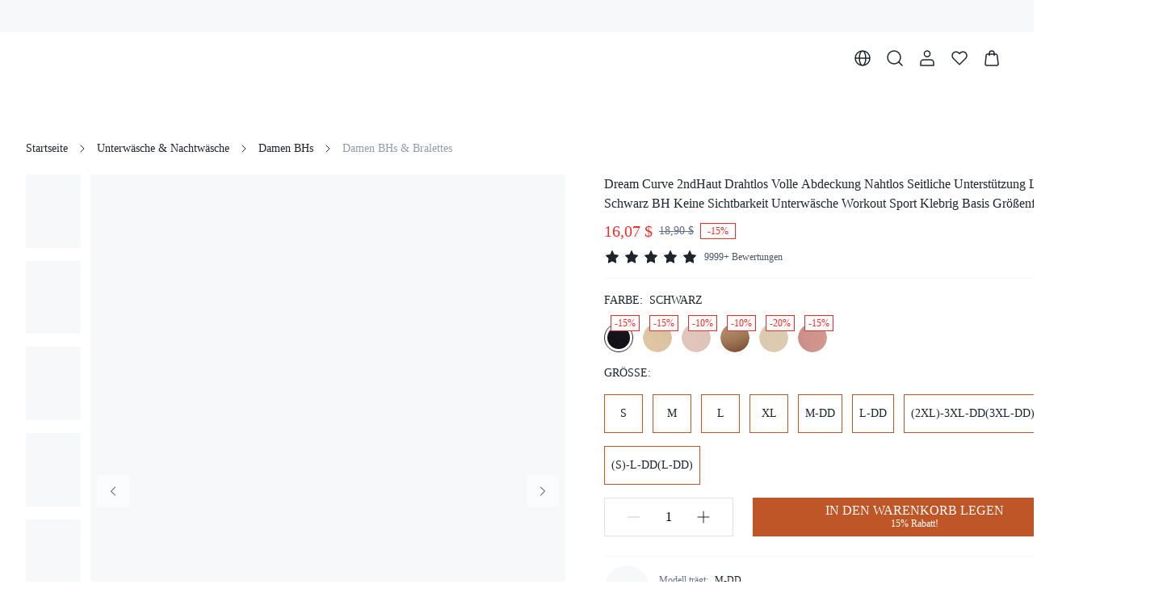

--- FILE ---
content_type: application/javascript
request_url: https://shein.ltwebstatic.com/funmart/bsc-pc/_next/static/chunks/9325-e83808cbe3ebcdcd.js
body_size: 6693
content:
"use strict";(self.webpackChunk_N_E=self.webpackChunk_N_E||[]).push([[9325],{5903:function(e,t,r){r.d(t,{Z:function(){return l}});var n=r(86010),i=r(85893),o=function(e){var t=e.className;return(0,i.jsx)("svg",{viewBox:"0 0 240 240",width:"200",height:"200",className:t,children:(0,i.jsx)("g",{stroke:"none",strokeWidth:"1",fill:"none",fillRule:"evenodd",children:(0,i.jsxs)("g",{id:"\u7f16\u7ec4313162604-3\u5907\u4efd286371625",children:[(0,i.jsxs)("g",{id:"\u7f16\u7ec4",transform:"translate(43.000000, 59.000000)",children:[(0,i.jsx)("rect",{id:"\u77e9\u5f62981275296253233398585925481469033686267047902721093403",fill:"#BBBBBB",x:"10.7851552",y:"74.0947368",width:"134",height:"4"}),(0,i.jsx)("path",{d:"M81.1509477,30.7484821 C82.3050192,30.977613 83.4206829,31.3695494 84.4644938,31.9125419 L146.922585,64.4033635 C153.901936,68.0340354 157.023341,76.3152019 154.224646,83.6286177 L154.097326,83.9506226 L77.6352946,46.0142653 L1.17298411,83.9506226 L1.0456648,83.6286177 C-1.75303061,76.3152019 1.368374,68.0340354 8.34772488,64.4033635 L8.34772488,64.4033635 L70.8058166,31.9125419 C71.8496274,31.3695494 72.9652912,30.977613 74.1193626,30.7484821 C75.3063279,30.5128203 76.487349,30.4547615 77.6349228,30.5559145 C78.7823992,30.4547339 79.9636999,30.5127642 81.1509477,30.7484821 Z",id:"\u5f62\u72b6\u7ed3\u5408127619166587350395",fill:"#EEEEEE"}),(0,i.jsx)("path",{d:"M77.6349228,30.5559145 C78.7823992,30.4547339 79.9636999,30.5127642 81.1509477,30.7484821 C82.3050192,30.977613 83.4206829,31.3695494 84.4644938,31.9125419 L146.922585,64.4033635 C153.901936,68.0340354 157.023341,76.3152019 154.224646,83.6286177 L154.097326,83.9506226 L77.6352946,46.0142653 L1.17298411,83.9506226 L1.0456648,83.6286177 C-1.71187332,76.4227522 1.27784828,68.2773899 8.0423219,64.5665395 L8.34772488,64.4033635 L70.8058166,31.9125419 C71.8496274,31.3695494 72.9652912,30.977613 74.1193626,30.7484821 C75.3063279,30.5128203 76.487349,30.4547615 77.6349228,30.5559145 Z M80.3719866,34.6719014 C79.707708,34.5400146 79.0412503,34.488385 78.3813498,34.5150649 L77.9862663,34.5404544 L77.6349857,34.5714291 L77.2837042,34.5404654 C76.4953413,34.470975 75.6953038,34.5136679 74.8983238,34.6719014 C74.227659,34.8050562 73.5761254,35.0193061 72.9580027,35.3096347 L72.6517916,35.4611157 L10.2327254,67.9313619 L9.96617061,68.0735049 C6.29687081,70.0864069 4.12616787,73.8618341 4.02206168,77.8190135 L4.018,78.074 L77.6352978,41.5490033 L151.244,78.07 L151.242468,77.8435416 C151.147862,73.8793838 148.988701,70.1150903 145.345803,68.096501 L145.07661,67.9519373 L82.6185187,35.4611157 C81.9108314,35.0929753 81.1544289,34.8272486 80.3719866,34.6719014 Z",id:"\u5f62\u72b6\u7ed3\u5408",fill:"#BBBBBB",fillRule:"nonzero"}),(0,i.jsx)("path",{d:"M77.6351552,-2 C84.7320142,-2 90.4851552,3.75314097 90.4851552,10.85 C90.4851552,17.946859 84.7320142,23.7 77.6351552,23.7 C76.5305857,23.7 75.6351552,22.8045695 75.6351552,21.7 C75.6351552,20.5954305 76.5305857,19.7 77.6351552,19.7 C82.5228752,19.7 86.4851552,15.73772 86.4851552,10.85 C86.4851552,5.96227996 82.5228752,2 77.6351552,2 C72.7474351,2 68.7851552,5.96227996 68.7851552,10.85 C68.7851552,11.9545695 67.8897247,12.85 66.7851552,12.85 C65.6805857,12.85 64.7851552,11.9545695 64.7851552,10.85 C64.7851552,3.75314097 70.5382961,-2 77.6351552,-2 Z",id:"\u8def\u5f84692487523",fill:"#BBBBBB",fillRule:"nonzero"}),(0,i.jsx)("polygon",{id:"\u77e9\u5f62",fill:"#BBBBBB",points:"75.6378059 21.7 80.2367467 21.7 80.2367467 31.5 75.6378059 31.5"})]}),(0,i.jsxs)("g",{id:"\u7f16\u7ec4-2465011665",transform:"translate(125.000000, 130.000000)",children:[(0,i.jsx)("rect",{id:"\u77e9\u5f62",fill:"#BBBBBB",x:"10",y:"0",width:"4",height:"17",rx:"2"}),(0,i.jsx)("polygon",{id:"\u77e9\u5f62",fill:"#EEEEEE",points:"5.2173913 15 18.7826087 15 24 24.0245987 24 50 5.89112092e-14 50 0 24.0245987"}),(0,i.jsx)("path",{d:"M18.7826087,13 L5.2173913,13 C4.50327783,13 3.84334362,13.380756 3.4859254,13.9989876 L-1.7314659,23.0235863 C-1.90737873,23.3278653 -2,23.6731288 -2,24.0245987 L-2,50 C-2,51.1045695 -1.1045695,52 0,52 L24,52 C25.1045695,52 26,51.1045695 26,50 L26,24.0245987 C26,23.6731288 25.9073787,23.3278653 25.7314659,23.0235863 L20.5140746,13.9989876 C20.1566564,13.380756 19.4967222,13 18.7826087,13 Z M17.629,17 L22,24.561 L22,48 L2,48 L2,24.56 L6.37,17 L17.629,17 Z",id:"\u77e9\u5f62",fill:"#BBBBBB",fillRule:"nonzero"}),(0,i.jsx)("rect",{id:"\u77e9\u5f62",fill:"#767676",x:"5",y:"29",width:"14",height:"4",rx:"2"}),(0,i.jsx)("rect",{id:"\u77e9\u5f62\u5907\u4efd453126600",fill:"#959595",x:"5",y:"37",width:"14",height:"4",rx:"2"})]}),(0,i.jsx)("path",{d:"M19.5,156 C22.5375661,156 25,158.462434 25,161.5 C25,164.537566 22.5375661,167 19.5,167 C16.4624339,167 14,164.537566 14,161.5 C14,158.462434 16.4624339,156 19.5,156 Z M19.5,159 C18.1192881,159 17,160.119288 17,161.5 C17,162.880712 18.1192881,164 19.5,164 C20.8807119,164 22,162.880712 22,161.5 C22,160.119288 20.8807119,159 19.5,159 Z",id:"Oval-2310635436",fill:"#E5E5E5",fillRule:"nonzero"}),(0,i.jsx)("path",{d:"M215.648636,126 C216.381698,126 216.975962,126.559644 216.975962,127.25 L216.975962,127.25 L216.975,129.638 L219.672674,129.638235 C220.359919,129.638235 220.925175,130.13011 220.993147,130.76043 L221,130.888235 C221,131.578591 220.405736,132.138235 219.672674,132.138235 L219.672674,132.138235 L216.975,132.138 L216.975962,134.75 C216.975962,135.397209 216.45366,135.929534 215.784348,135.993546 L215.648636,136 C214.915574,136 214.32131,135.440356 214.32131,134.75 L214.32131,134.75 L214.321,132.138 L211.327326,132.138235 C210.640081,132.138235 210.074825,131.646361 210.006853,131.01604 L210,130.888235 C210,130.197879 210.594264,129.638235 211.327326,129.638235 L211.327326,129.638235 L214.321,129.638 L214.32131,127.25 C214.32131,126.602791 214.843613,126.070466 215.512925,126.006454 Z",id:"Combined-Shape29348620827759847599892589",fill:"#999999",fillRule:"nonzero",transform:"translate(215.500000, 131.000000) rotate(28.000000) translate(-215.500000, -131.000000) "}),(0,i.jsx)("path",{d:"M50.6486362,39 C51.3816982,39 51.9759624,39.5596441 51.9759624,40.25 L51.9759624,40.25 L51.975,42.638 L54.6726739,42.6382352 C55.3599195,42.6382352 55.9251748,43.1301099 55.9931472,43.76043 L56,43.8882352 C56,44.5785912 55.4057358,45.1382352 54.6726739,45.1382352 L54.6726739,45.1382352 L51.975,45.138 L51.9759624,47.75 C51.9759624,48.3972087 51.4536599,48.9295339 50.7843476,48.9935464 L50.6486362,49 C49.9155742,49 49.3213101,48.4403559 49.3213101,47.75 L49.3213101,47.75 L49.321,45.138 L46.3273261,45.1382352 C45.6400805,45.1382352 45.0748252,44.6463606 45.0068528,44.0160405 L45,43.8882352 C45,43.1978793 45.5942642,42.6382352 46.3273261,42.6382352 L46.3273261,42.6382352 L49.321,42.638 L49.3213101,40.25 C49.3213101,39.6027913 49.8436126,39.0704661 50.5129248,39.0064536 Z",id:"Combined-Shape",fill:"#999999",fillRule:"nonzero",transform:"translate(50.500000, 44.000000) rotate(104.000000) translate(-50.500000, -44.000000) "}),(0,i.jsx)("path",{d:"M69.6216645,78.8783355 C69.6216645,77.7072215 71.3783355,77.7072215 71.3783355,78.8783355 L71.3783355,78.8783355 L71.378,81.621 L74.1216645,81.6216645 C75.2494039,81.6216645 75.291172,83.2506214 74.2469689,83.3712849 L74.1216645,83.3783355 L71.378,83.378 L71.3783355,86.1216645 C71.3783355,87.2494039 69.7493786,87.291172 69.6287151,86.2469689 L69.6216645,86.1216645 L69.621,83.378 L66.8783355,83.3783355 C65.7505961,83.3783355 65.708828,81.7493786 66.7530311,81.6287151 L66.8783355,81.6216645 L69.621,81.621 Z",id:"Combined-Shape",fill:"#DDDDDD",fillRule:"nonzero",transform:"translate(70.500000, 82.500000) rotate(-30.000000) translate(-70.500000, -82.500000) "}),(0,i.jsx)("path",{d:"M200.5,38.8 C202.32254,38.8 203.8,37.3225397 203.8,35.5 C203.8,33.6774603 202.32254,32.2 200.5,32.2 C198.67746,32.2 197.2,33.6774603 197.2,35.5 C197.2,37.3225397 198.67746,38.8 200.5,38.8 L200.5,38.8 Z M200.5,41 L200.5,41 C197.462434,41 195,38.5375661 195,35.5 C195,32.4624339 197.462434,30 200.5,30 C203.537566,30 206,32.4624339 206,35.5 C206,38.5375661 203.537566,41 200.5,41 L200.5,41 Z",id:"Oval-109-Copy-2196793840",fill:"#999999",fillRule:"nonzero"})]})})})},a=(0,r(69043).zo)((function(e){return{wrapper:{display:"flex",flexDirection:"column",alignItems:"center"},icon:{display:"flex",fontSize:e.components.empty.size.icon,color:e.components.empty.color.icon,marginBottom:e.basic.padding.sm},defaultIcon:{color:e.components.empty.color.icon,fill:"currentcolor",width:"1em",height:"1em"},title:{fontSize:e.components.empty.size.title,color:e.basic.color.primary2,marginBottom:e.basic.padding.xs,lineHeight:"15px"},desc:{fontSize:e.components.empty.size.desc,color:e.components.empty.color.desc,marginBottom:e.basic.padding.xs,lineHeight:"12px"}}}),"empty");function l(e){var t=a(),r=e.title,l=e.description,s=e.icon,c=e.className,u=e.children;return(0,i.jsxs)("div",{className:(0,n.Z)(t.wrapper,c),children:[(0,i.jsx)("div",{className:t.icon,children:s||(0,i.jsx)(o,{className:t.defaultIcon})}),r&&(0,i.jsx)("div",{className:t.title,children:r}),l&&(0,i.jsx)("div",{className:t.desc,children:l}),u]})}},92562:function(e,t,r){r.d(t,{Z:function(){return N}});var n=r(86010),i=r(19523),o=r(57792),a=r(69784),l=r(62732),s=r(67294);function c(e,t){var r=Object.keys(e);if(Object.getOwnPropertySymbols){var n=Object.getOwnPropertySymbols(e);t&&(n=n.filter((function(t){return Object.getOwnPropertyDescriptor(e,t).enumerable}))),r.push.apply(r,n)}return r}function u(e){for(var t=1;t<arguments.length;t++){var r=null!=arguments[t]?arguments[t]:{};t%2?c(Object(r),!0).forEach((function(t){f(e,t,r[t])})):Object.getOwnPropertyDescriptors?Object.defineProperties(e,Object.getOwnPropertyDescriptors(r)):c(Object(r)).forEach((function(t){Object.defineProperty(e,t,Object.getOwnPropertyDescriptor(r,t))}))}return e}function f(e,t,r){return t in e?Object.defineProperty(e,t,{value:r,enumerable:!0,configurable:!0,writable:!0}):e[t]=r,e}function d(e,t){return function(e){if(Array.isArray(e))return e}(e)||function(e,t){var r=null==e?null:"undefined"!==typeof Symbol&&e[Symbol.iterator]||e["@@iterator"];if(null==r)return;var n,i,o=[],a=!0,l=!1;try{for(r=r.call(e);!(a=(n=r.next()).done)&&(o.push(n.value),!t||o.length!==t);a=!0);}catch(s){l=!0,i=s}finally{try{a||null==r.return||r.return()}finally{if(l)throw i}}return o}(e,t)||function(e,t){if(!e)return;if("string"===typeof e)return p(e,t);var r=Object.prototype.toString.call(e).slice(8,-1);"Object"===r&&e.constructor&&(r=e.constructor.name);if("Map"===r||"Set"===r)return Array.from(e);if("Arguments"===r||/^(?:Ui|I)nt(?:8|16|32)(?:Clamped)?Array$/.test(r))return p(e,t)}(e,t)||function(){throw new TypeError("Invalid attempt to destructure non-iterable instance.\nIn order to be iterable, non-array objects must have a [Symbol.iterator]() method.")}()}function p(e,t){(null==t||t>e.length)&&(t=e.length);for(var r=0,n=new Array(t);r<t;r++)n[r]=e[r];return n}var g="...";var h=function(e){var t=d((0,l.Z)(e),2),r=t[0],n=void 0===r?1:r,i=t[1],o=e.pages,a=e.span,c=function(e,t){var r=arguments.length>2&&void 0!==arguments[2]?arguments[2]:5;if(0===e)return[];var n,i=[],o=t-Math.floor(r/2);o<3&&(o=3),(n=o+r)+1>=e?(o=(n=e-1)-r)<1&&(o=1):n-=o>1?1:0,o>1&&i.push(1),3===o?i.push(2):o>3&&i.push(g);for(var a=o;a<n+1;a+=1)i.push(a);return n===e-2?i.push(e-1):n<e-1&&i.push(g),n<e&&i.push(e),i}(o,n,a),f=(0,s.useCallback)((function(e){e!==n&&(i&&!(e===g)&&i(parseInt(e.toString(),10)||1))}),[i]);return{props:u({},e),links:c,value:n,onChange:f,canPre:n>1,canNext:n<o}},m=r(85893),y=function(e){var t=e.className,r=e.style;return(0,m.jsxs)("svg",{className:t,style:r,viewBox:"0 0 32 32",version:"1.1",xmlns:"http://www.w3.org/2000/svg",width:"200",height:"200",children:[(0,m.jsx)("defs",{children:(0,m.jsx)("rect",{x:"0",y:"0",width:"32",height:"32"})}),(0,m.jsx)("g",{stroke:"none",strokeWidth:"1",fillRule:"evenodd",children:(0,m.jsx)("g",{transform:"translate(-694.000000, -897.000000)",children:(0,m.jsx)("g",{transform:"translate(24.000000, 288.000000)",children:(0,m.jsx)("g",{transform:"translate(362.000000, 0.000000)",children:(0,m.jsx)("g",{transform:"translate(0.000000, 609.000000)",children:(0,m.jsxs)("g",{transform:"translate(324.000000, 16.000000) scale(1, -1) translate(-324.000000, -16.000000) translate(308.000000, 0.000000)",children:[(0,m.jsx)("mask",{children:(0,m.jsx)("use",{xlinkHref:"#path-195199526"})}),(0,m.jsx)("g",{transform:"translate(16.000000, 16.000000) scale(-1, 1) rotate(180.000000) translate(-16.000000, -16.000000) "}),(0,m.jsx)("path",{d:"M5,7.5 C5.77969612,7.5 6.42044868,8.09488808 6.49313342,8.85553999 L6.5,9 L6.5,21.5 L19,21.5 C19.7796961,21.5 20.4204487,22.0948881 20.4931334,22.85554 L20.5,23 C20.5,23.7796961 19.9051119,24.4204487 19.14446,24.4931334 L19,24.5 L5,24.5 C4.22030388,24.5 3.57955132,23.9051119 3.50686658,23.14446 L3.5,23 L3.5,9 C3.5,8.17157288 4.17157288,7.5 5,7.5 Z",fillRule:"nonzero",mask:"url(#mask-2753096632)",transform:"translate(12.000000, 16.000000) scale(-1, 1) rotate(45.000000) translate(-12.000000, -16.000000) "})]})})})})})})]})},v=function(e){var t=e.className,r=e.style;return(0,m.jsx)("svg",{width:"16",height:"16",viewBox:"0 0 16 16",fill:"none",xmlns:"http://www.w3.org/2000/svg",className:t,style:r,children:(0,m.jsx)("g",{id:"chevron_right",children:(0,m.jsx)("path",{id:"Icon",d:"M6.33329 4.66797L9.66663 8.0013L6.33329 11.3346",stroke:"currentColor",strokeLinecap:"round",strokeLinejoin:"round"})})})},b=r(69043),j=(0,b.zo)((function(e){var t,r,n,i,o,a;return{pagination:{display:"flex",flexDirection:"row",alignItems:"center",height:32},aligncenter:{justifyContent:"center"},alignright:{justifyContent:"flex-end"},arrow:{color:e.cs.gray[800],fontSize:e.basic.size.font.lg,display:"flex",alignItems:"center",justifyContent:"center",cursor:"pointer","&:hover:not($disabled)":{background:e.cs.gray[25],borderRadius:null===(t=e.comps.pagination)||void 0===t||null===(r=t.radius)||void 0===r?void 0:r.pagination}},arrowPre:{transform:"scaleX(-1)"},disabled:{color:e.cs.gray[200],cursor:"not-allowed"},total:{color:e.cs.gray[400],fontSize:e.basic.size.font.sm},numStrong:{color:e.cs.gray[800]},pages:{display:"flex",alignItems:"center",marginLeft:8,gap:8,"& > *":{width:24,height:24,lineHeight:"".concat(24,"px"),userSelect:"none"}},item:{textAlign:"center",cursor:"pointer",color:e.cs.gray[800],borderRadius:(null===(n=e.comps.pagination)||void 0===n||null===(i=n.radius)||void 0===i?void 0:i.pagination)||e.base.radius.default,fontSize:e.basic.size.font.sm},active:{background:e.cs.primary[500],color:(null===(o=e.comps.pagination)||void 0===o||null===(a=o.color)||void 0===a?void 0:a.text)||e.cs.transparent.white[100]}}}),"std-pagination",{basic:!0}),C=(0,b.zo)((function(e){return{pagination:{display:"flex",flexDirection:"row",height:24,lineHeight:"".concat(24,"px")},aligncenter:{justifyContent:"center"},alignright:{justifyContent:"flex-end"},arrow:{display:"flex",alignItems:"center",justifyContent:"center",fontSize:12,cursor:"pointer","& svg":{width:"1em",height:"1em",fill:"currentColor"}},arrowPre:{transform:"scaleX(-1)"},disabled:{color:e.basic.color.disabledText,cursor:"not-allowed"},total:{color:"#6E7279",fontSize:e.basic.size.font.sm},pages:{display:"flex",alignItems:"center",marginLeft:16,gap:12,"& > *":{width:24,userSelect:"none"}},item:{textAlign:"center",cursor:"pointer",color:e.basic.color.primary2,borderRadius:"50%",fontFamily:e.basic.weight.bold.family,fontWeight:e.basic.weight.bold.value,fontSize:e.basic.size.font.md},active:{background:e.basic.color.primary2,color:"white"}}}),"pagination"),x=function(e){var t=e.std,r=e.page,i=e.onChange,a=e.active,l=(0,o.Xj)(C,j,t);return(0,m.jsx)("span",{className:(0,n.Z)(l.item,a&&l.active),onClick:function(){return null===i||void 0===i?void 0:i(r)},role:"link","aria-current":a,"aria-label":"page ".concat(r),children:r})},L=function(e){var t,r,a=(0,i.Z)(),l=null!==(t=null!==(r=e.std)&&void 0!==r?r:a.std)&&void 0!==t&&t,s=(0,o.Xj)(C,j,l),c=[y,v][Number(l)],u=h(e),f=u.links,d=u.onChange,p=u.value,g=u.canNext,b=u.canPre;return(0,m.jsxs)("div",{className:s.pages,children:[(0,m.jsx)("div",{className:(0,n.Z)(s.arrow,s.arrowPre,!b&&s.disabled),onClick:function(){b&&d(p-1)},"aria-label":"previous page",children:(0,m.jsx)(c,{})}),f.map((function(t,r){return e.renderPageItem?e.renderPageItem({page:t,index:r,active:t===p}):(0,m.jsx)(x,{std:l,active:t===p,page:t,onChange:d},"".concat(t,"-").concat(r))})),(0,m.jsx)("div",{className:(0,n.Z)(s.arrow,!g&&s.disabled),onClick:function(){g&&d(p+1)},"aria-label":"next page",children:(0,m.jsx)(c,{})})]})},w=["pages"],O=["className","style","align"];function S(e,t){var r=Object.keys(e);if(Object.getOwnPropertySymbols){var n=Object.getOwnPropertySymbols(e);t&&(n=n.filter((function(t){return Object.getOwnPropertyDescriptor(e,t).enumerable}))),r.push.apply(r,n)}return r}function B(e){for(var t=1;t<arguments.length;t++){var r=null!=arguments[t]?arguments[t]:{};t%2?S(Object(r),!0).forEach((function(t){P(e,t,r[t])})):Object.getOwnPropertyDescriptors?Object.defineProperties(e,Object.getOwnPropertyDescriptors(r)):S(Object(r)).forEach((function(t){Object.defineProperty(e,t,Object.getOwnPropertyDescriptor(r,t))}))}return e}function P(e,t,r){return t in e?Object.defineProperty(e,t,{value:r,enumerable:!0,configurable:!0,writable:!0}):e[t]=r,e}function z(e,t){if(null==e)return{};var r,n,i=function(e,t){if(null==e)return{};var r,n,i={},o=Object.keys(e);for(n=0;n<o.length;n++)r=o[n],t.indexOf(r)>=0||(i[r]=e[r]);return i}(e,t);if(Object.getOwnPropertySymbols){var o=Object.getOwnPropertySymbols(e);for(n=0;n<o.length;n++)r=o[n],t.indexOf(r)>=0||Object.prototype.propertyIsEnumerable.call(e,r)&&(i[r]=e[r])}return i}var E=function(e){var t,r,n=e.pages,l=z(e,w),s=(0,a.Z)().t,c=(0,i.Z)(),u=null!==(t=null!==(r=l.std)&&void 0!==r?r:c.std)&&void 0!==t&&t,f=(0,o.Xj)(C,j,u);return u?(0,m.jsxs)("div",{className:f.total,children:[s("basic.pagination.total"),(0,m.jsx)("span",{className:f.numStrong,children:" ".concat(n," ")}),s(n>1?"basic.pagination.pages":"basic.pagination.page")]}):(0,m.jsxs)("span",{className:f.total,children:["".concat(s("basic.pagination.total")," ").concat(n," "),s(n>1?"basic.pagination.pages":"basic.pagination.page")]})};function N(e){var t=e.className,r=e.style,i=e.align,a=void 0===i?"right":i,l=z(e,O),s=(0,o.Xj)(C,j,l.std),c=(0,n.Z)(t,s.pagination,a&&s["align".concat(a)]);return l.pages?(0,m.jsxs)("nav",{className:c,style:r,"aria-label":"Pagination",children:[(0,m.jsx)(E,B({},l)),(0,m.jsx)(L,B({},l))]}):null}},49325:function(e,t,r){r.d(t,{F:function(){return d},Z:function(){return x}});var n=r(5328),i=r(12902),o=r(67294);function a(e,t){return function(e){if(Array.isArray(e))return e}(e)||function(e,t){var r=null==e?null:"undefined"!==typeof Symbol&&e[Symbol.iterator]||e["@@iterator"];if(null==r)return;var n,i,o=[],a=!0,l=!1;try{for(r=r.call(e);!(a=(n=r.next()).done)&&(o.push(n.value),!t||o.length!==t);a=!0);}catch(s){l=!0,i=s}finally{try{a||null==r.return||r.return()}finally{if(l)throw i}}return o}(e,t)||function(e,t){if(!e)return;if("string"===typeof e)return l(e,t);var r=Object.prototype.toString.call(e).slice(8,-1);"Object"===r&&e.constructor&&(r=e.constructor.name);if("Map"===r||"Set"===r)return Array.from(e);if("Arguments"===r||/^(?:Ui|I)nt(?:8|16|32)(?:Clamped)?Array$/.test(r))return l(e,t)}(e,t)||function(){throw new TypeError("Invalid attempt to destructure non-iterable instance.\nIn order to be iterable, non-array objects must have a [Symbol.iterator]() method.")}()}function l(e,t){(null==t||t>e.length)&&(t=e.length);for(var r=0,n=new Array(t);r<t;r++)n[r]=e[r];return n}function s(e,t){var r=Object.keys(e);if(Object.getOwnPropertySymbols){var n=Object.getOwnPropertySymbols(e);t&&(n=n.filter((function(t){return Object.getOwnPropertyDescriptor(e,t).enumerable}))),r.push.apply(r,n)}return r}function c(e){for(var t=1;t<arguments.length;t++){var r=null!=arguments[t]?arguments[t]:{};t%2?s(Object(r),!0).forEach((function(t){u(e,t,r[t])})):Object.getOwnPropertyDescriptors?Object.defineProperties(e,Object.getOwnPropertyDescriptors(r)):s(Object(r)).forEach((function(t){Object.defineProperty(e,t,Object.getOwnPropertyDescriptor(r,t))}))}return e}function u(e,t,r){return t in e?Object.defineProperty(e,t,{value:r,enumerable:!0,configurable:!0,writable:!0}):e[t]=r,e}var f={};var d,p=r(92562),g=r(5903),h=r(86010),m=(0,r(69043).zo)((function(){return{pagination:{marginTop:24,padding:[16,24]}}}),"pagination-table"),y=r(85893);function v(e){return function(e){if(Array.isArray(e))return C(e)}(e)||function(e){if("undefined"!==typeof Symbol&&null!=e[Symbol.iterator]||null!=e["@@iterator"])return Array.from(e)}(e)||j(e)||function(){throw new TypeError("Invalid attempt to spread non-iterable instance.\nIn order to be iterable, non-array objects must have a [Symbol.iterator]() method.")}()}function b(e,t){return function(e){if(Array.isArray(e))return e}(e)||function(e,t){var r=null==e?null:"undefined"!==typeof Symbol&&e[Symbol.iterator]||e["@@iterator"];if(null==r)return;var n,i,o=[],a=!0,l=!1;try{for(r=r.call(e);!(a=(n=r.next()).done)&&(o.push(n.value),!t||o.length!==t);a=!0);}catch(s){l=!0,i=s}finally{try{a||null==r.return||r.return()}finally{if(l)throw i}}return o}(e,t)||j(e,t)||function(){throw new TypeError("Invalid attempt to destructure non-iterable instance.\nIn order to be iterable, non-array objects must have a [Symbol.iterator]() method.")}()}function j(e,t){if(e){if("string"===typeof e)return C(e,t);var r=Object.prototype.toString.call(e).slice(8,-1);return"Object"===r&&e.constructor&&(r=e.constructor.name),"Map"===r||"Set"===r?Array.from(e):"Arguments"===r||/^(?:Ui|I)nt(?:8|16|32)(?:Clamped)?Array$/.test(r)?C(e,t):void 0}}function C(e,t){(null==t||t>e.length)&&(t=e.length);for(var r=0,n=new Array(t);r<t;r++)n[r]=e[r];return n}function x(e){var t=m(),r=e.query,l=e.renderItem,s=e.empty,u=e.emptyContent,j=e.onLoadingStatus,C=e.options,x=e.className,L=e.paginationClassName,w=function(e,t){var r,l=c(c({},{manual:!1,defaultSize:20,defaultCurrent:1,ready:!0,refreshDeps:[],initList:[],getParams:function(e){return e},getResponse:function(e){return e},cacheKey:"",onError:function(e){return e},onSuccess:function(e){return e}}),t),s=a((0,o.useState)(f[l.cacheKey]||{current:l.defaultCurrent,size:l.defaultSize,total:(null===l||void 0===l?void 0:l.total)||0,list:l.initList.length?l.initList:void 0}),2),u=s[0],d=s[1],p=(0,n.ZP)((function(t){var r;return e(l.getParams({page:null!==(r=null===t||void 0===t?void 0:t.current)&&void 0!==r?r:l.defaultCurrent,limit:l.defaultSize}))}),{manual:!(!l.cacheKey||null===(r=u.list)||void 0===r||!r.length)||l.manual,ready:null===l||void 0===l?void 0:l.ready,onSuccess:function(e,t){var r;null===(r=l.onSuccess)||void 0===r||r.call(l,e);var n=(0,i.ZP)(u,(function(r){var n,i,o,a,s=l.getResponse(e);r.list||(r.list=[]),r.list=s.data||[],r.current=null!==(n=null===(i=t[0])||void 0===i?void 0:i.current)&&void 0!==n?n:l.defaultCurrent,r.size=null!==(o=null===(a=t[0])||void 0===a?void 0:a.size)&&void 0!==o?o:l.defaultSize,r.total=s.total}));l.cacheKey&&(f[l.cacheKey]=n),d(n)},onError:l.onError,refreshDeps:l.refreshDeps}),g=p.error,h=p.loading,m=p.run;return c(c({},u),{},{loading:h,error:h?void 0:!!g,current:u.current,size:u.size,empty:g&&!u.list||!(!u.list||0!==u.list.length||h),load:m})}(r,C),O=w.list,S=w.loading,B=w.error,P=w.load,z=w.current,E=w.size,N=w.total,Z=w.empty,k=b((0,o.useState)(!1),2),D=k[0],I=k[1];(0,o.useEffect)((function(){D?null===j||void 0===j||j(S&&!B,d.normal):(null===j||void 0===j||j(void 0===O&&!B,d.initial),I(!S))}),[S]),(0,o.useEffect)((function(){1!==z&&(null===P||void 0===P||P({current:1}))}),[].concat(v((null===C||void 0===C?void 0:C.refreshDeps)||[]),[P]));var A=Math.ceil(N/E),M=(0,y.jsx)(p.Z,{className:(0,h.Z)(t.pagination,L),value:z,pages:A,span:5,onChange:function(e){return null===P||void 0===P?void 0:P({current:e})}}),R=u||(0,y.jsx)(g.Z,{});return s?(0,y.jsx)(y.Fragment,{children:R}):Z?(0,y.jsxs)(y.Fragment,{children:[R,N>0&&M]}):(0,y.jsxs)(y.Fragment,{children:[(0,y.jsx)("div",{className:x,children:!(null===O||void 0===O||!O.length)&&O.map((function(e,t){return l(e,t)}))}),M]})}!function(e){e[e.initial=0]="initial",e[e.normal=1]="normal"}(d||(d={}))}}]);

--- FILE ---
content_type: application/javascript
request_url: https://shein.ltwebstatic.com/funmart/bsc-pc/_next/static/chunks/webpack-2b2ed84f19471bfb.js
body_size: 5598
content:
!function(){"use strict";var e={},a={};function c(d){var f=a[d];if(void 0!==f)return f.exports;var b=a[d]={id:d,loaded:!1,exports:{}},t=!0;try{e[d].call(b.exports,b,b.exports,c),t=!1}finally{t&&delete a[d]}return b.loaded=!0,b.exports}c.m=e,function(){var e=[];c.O=function(a,d,f,b){if(!d){var t=1/0;for(i=0;i<e.length;i++){d=e[i][0],f=e[i][1],b=e[i][2];for(var n=!0,r=0;r<d.length;r++)(!1&b||t>=b)&&Object.keys(c.O).every((function(e){return c.O[e](d[r])}))?d.splice(r--,1):(n=!1,b<t&&(t=b));if(n){e.splice(i--,1);var s=f();void 0!==s&&(a=s)}}return a}b=b||0;for(var i=e.length;i>0&&e[i-1][2]>b;i--)e[i]=e[i-1];e[i]=[d,f,b]}}(),c.n=function(e){var a=e&&e.__esModule?function(){return e.default}:function(){return e};return c.d(a,{a:a}),a},c.d=function(e,a){for(var d in a)c.o(a,d)&&!c.o(e,d)&&Object.defineProperty(e,d,{enumerable:!0,get:a[d]})},c.f={},c.e=function(e){return Promise.all(Object.keys(c.f).reduce((function(a,d){return c.f[d](e,a),a}),[]))},c.u=function(e){return 2899===e?"static/chunks/2899-ea1e88fe1cb3b14f.js":8403===e?"static/chunks/8403-de0121800ecbbc2e.js":8377===e?"static/chunks/8377-9c1af38a4c1f8bbe.js":1537===e?"static/chunks/1537-1ea8b80d85e2df7b.js":591===e?"static/chunks/591-703a455a54fc60cf.js":2491===e?"static/chunks/2491-27afd9f520560aaa.js":8335===e?"static/chunks/8335-bcbe9f8c67e83c55.js":7553===e?"static/chunks/7553-3326991af6052150.js":7434===e?"static/chunks/7434-9c9c23fe1505b51b.js":5902===e?"static/chunks/5902-d3dff9da4df73318.js":4170===e?"static/chunks/4170-dc6310fe7a889be6.js":2631===e?"static/chunks/2631-0e29feec2ab986e1.js":7485===e?"static/chunks/7485-b438a943573a24b2.js":8713===e?"static/chunks/8713-1970abe7bb03a6f3.js":8282===e?"static/chunks/8282-36f58be6a6748777.js":5911===e?"static/chunks/5911-f15cdd8fbc4a951f.js":2921===e?"static/chunks/2921-128cf7bde6757971.js":2138===e?"static/chunks/2138-7de46af90a6bfda9.js":3662===e?"static/chunks/29107295-4a69275373f23f88.js":6427===e?"static/chunks/6427-d83cf97429e5bc34.js":8889===e?"static/chunks/8889-357e17685dae05ea.js":9602===e?"static/chunks/9602-c50c3a224e2edf39.js":7580===e?"static/chunks/7580-593abd0f3be5e334.js":988===e?"static/chunks/988-a094036d9f9bc575.js":6177===e?"static/chunks/6177-2de7685e8d05da33.js":8261===e?"static/chunks/8261-bcd462de599205f0.js":1664===e?"static/chunks/1664-289a0835d19af99c.js":4304===e?"static/chunks/4304-de93023dce2a27f1.js":2309===e?"static/chunks/2309-5c3c607053c8d832.js":3907===e?"static/chunks/3907-9d5091ca0c592763.js":9991===e?"static/chunks/9991-e1405ec7c167165b.js":9325===e?"static/chunks/9325-e83808cbe3ebcdcd.js":"static/chunks/"+({1832:"7c2ca040",5249:"45a09efb",6080:"721ea94d"}[e]||e)+"."+{49:"bb7b9871b9c03f16",51:"d3ac0f4242d400b6",117:"0f0058c81f9720ab",242:"f695149b2f07935e",282:"e00e7cd5ef28bfed",405:"02888a8702d2b7ac",425:"ba1fbcc4317f1fb5",630:"71fadbeb3c5924b2",667:"9dd1178e2ba43b96",690:"6b2bf1f2af579331",693:"52717f46e63cb1c4",719:"e94fc0c7d5b29fbf",733:"fa2ed9034a4f2bfa",771:"229bd3e9f4743fd2",828:"ba005c77a3d0a22e",894:"35a9297095cb653f",905:"8c962a6eca39ee1e",979:"0ff65a6d13177cfd",1008:"a3fe161263a995a4",1067:"d8e0e3826f8d4d38",1082:"90c24ee474fa7196",1095:"b12a62b0b1efe4ed",1127:"304aaf917ae0640b",1206:"0741dd78462a6b9d",1210:"8f8a83eab01d42ee",1235:"eb78040e1c38286c",1252:"d317747ae17c301c",1412:"869a4ff0516f0d5e",1471:"b70ebb8d49e4d3dc",1483:"54c7547a84784e63",1562:"8432277306f78a74",1568:"eb7df01766d8f6db",1571:"de5b918a4db069c6",1633:"30ac1d5c179f3e4a",1706:"00ef45353d436cad",1776:"63f1fc07bfed7cc2",1788:"70521adacdcfae0b",1832:"16b261b028936442",1977:"d8eb5a7946c53b23",1994:"c4b23e89b5524f60",2090:"fd836be1dbf2d7bf",2125:"410fcfaf5fac1383",2275:"c8b73825c2ddd1b0",2312:"274d743af433ddfe",2370:"ca15b4adc638c0c7",2399:"c47860edae8735c6",2501:"9ade5149995c2b54",2513:"12415d8344345511",2594:"6570068ae0fa9366",2621:"39026601297c3052",2638:"f74dc3de478b0f7b",2644:"cba26d4b31c2b8ff",2649:"01d64d3c408388c6",2660:"b6f58c79f83ac22d",2763:"e432b6eabeb430c6",2772:"81fa6f05e63ab5aa",2832:"272d40183abe7696",2866:"3aae2517e42ac320",2912:"9b0ee48b97d26954",2930:"ad187cfdf548dd96",2947:"5fb22bd7ed5be41b",3054:"2680b4268b9b9227",3068:"56e12331c1f6fbfa",3092:"7870317f9765da4b",3125:"b04bdf9fb61ef5ca",3181:"566c6a2bb25f7eab",3198:"c0e9d196a41d3c1a",3302:"b9324c7039b74729",3424:"d501695022bb50ad",3499:"622b62117d5f9099",3564:"7997856dc6494463",3697:"dce2a3dec82ac7ab",3732:"9a0046601db269f4",3801:"073b0f79eb6f7316",3957:"1a424e494ee4be51",3997:"1cb44d91540ec9aa",4026:"a035ee33011b47ff",4076:"56f4a335c32614d2",4078:"765ff1be4dbb0387",4095:"25133f166bf7108f",4174:"f9b1ae7d6820338b",4184:"a3f6014ea3ba5005",4275:"d319e1d3b3bc0888",4428:"914ef061b7c4b322",4495:"37f02c812a52495f",4779:"f8d41d278f0309a2",4826:"1fdd1ffaf11a85e0",4878:"87e8d78ee4da2e2b",4886:"b4cd234307be6638",4905:"d0002d13600bfd61",4910:"fd6d8ac98d09917d",4940:"017095050d4a2cdc",4945:"eb854f77ffef9bd0",5076:"ac26ba004bc73c14",5083:"1b308858c4ec7d54",5101:"53915c25e2f624d7",5105:"14f0794878faf03f",5117:"a94f87186eb78e23",5126:"5b2fb7f1182d25c7",5160:"cc2e1c99558374a3",5195:"0620740bd12dd7a0",5203:"3d31d2866efa17b7",5223:"a341ad297ad17fb4",5249:"94fe81f67493dadd",5287:"a175c5145be376cc",5289:"68c95f98777986a3",5374:"f2664e93f199d85d",5408:"0a8bf43d25e7797e",5518:"74cc4b47ba4a3f67",5529:"f0486d7ed608dadb",5582:"208e63b702a38154",5592:"4b3da1b1a7bc235d",5771:"ffaaa59fe78af4ee",5793:"7f5044247881c438",6004:"0ffc4c862987ea91",6030:"d75ce98e2b55c83e",6080:"18a0d8ba4c2ec1c4",6168:"ca32084373666253",6222:"d0d86613cda712f4",6235:"09417d13112cf56f",6239:"3891544e5ae685ce",6263:"38bfccea42acae1f",6275:"9995c336693841ea",6404:"888a817f74fc0962",6442:"826b68b7bf9cdd72",6443:"f209a4b5e4ac29d9",6483:"6c0e6238e7a6ddd2",6491:"48d587686ebe8fd9",6557:"4c7330997ad27d06",6560:"8985ac5418a8eaeb",6648:"05d3af1152b74350",6703:"798f4c1df528b0df",6824:"783825835efd81c8",6827:"0df2db98e83e578d",6873:"e1d70f14ada15159",6883:"a0e9b7613420c747",6997:"cce21bb5527283f1",7033:"eca8b36e84ca6b7a",7039:"b5726babfdc8630e",7057:"da13892c55c2c389",7161:"09386ba42a564b96",7172:"e11a9376ec2e0a0d",7173:"efbe69b27352de29",7191:"c0ccdd4dd30a7d15",7250:"14d868d4fa1afca0",7251:"02c8ed47f811c10d",7279:"b01197945113baa2",7317:"34d165ca8ae4419d",7330:"064c736032d481b3",7391:"9946c2f9de7d0664",7392:"9ca504f780514d88",7394:"14ee2cd163f062bb",7426:"0c04b95faf1a2452",7454:"783c0266f899fccd",7471:"a00d8f7f9984da5c",7508:"fb3dae16a5326f2a",7511:"ea8c0ab4b729c2c1",7517:"f2b1a4840fef2d0b",7558:"d843cd6ac509e570",7599:"f7e1e148821cd1d0",7608:"6ada7c333cf5abd9",7630:"91dd2e9b20eafe35",7783:"f105b83bbd211881",7821:"26ab14785edc77ab",7908:"ab5e526781643967",7909:"185c60a485a2f150",8030:"589e6a69b700eaa1",8127:"11a0d1f0302a9f53",8243:"ae6fe15beb038a7b",8273:"22adcb044ace2ab0",8279:"6cd5ce4c5e8375be",8327:"961eb4e2f8726964",8441:"daaffeb7210d5eb0",8535:"5e84a59bd795c380",8557:"8321d9506fdf3906",8642:"f90d0925466d4c0f",8652:"78b5381b393551be",8689:"ed7cfe56fe42b9f1",8703:"7d17beffa8dbf73a",8761:"a3d1188cd281fb81",8798:"61d8e6927e7c3391",8828:"b61379df634080de",8908:"bdfb70a9e670d96e",8966:"00790e3355d5ee40",8971:"89dd6d212748f904",9027:"bc0ce78183754c1b",9057:"2db12fc53699d1d2",9113:"d39cd209730186b5",9191:"3ae23062b5169227",9208:"385c0e691053e44a",9244:"94e984a59ddbf924",9255:"554708599d64b860",9261:"d91d98aae5dbef66",9304:"81c65ca53c5d2016",9306:"a5319eb1855d4bd0",9316:"cfb4c21deccbf3a3",9416:"2b7da7a438b542b9",9589:"96e9f0824a0a2801",9628:"be4517997afb2ac0",9702:"599a52d2693cf294",9750:"2a246cfb40950a18",9784:"1096b2f5ae80a0b4",9789:"12a840c151bf1db3",9802:"9b71a4788591ab2a",9966:"8ba42f1e62a8897b",9998:"9c31a4f15c1ac02a"}[e]+".js"},c.miniCssF=function(e){return"static/css/"+{178:"f54a42b6cd1b2e8e",346:"becd5979e22608f4",636:"9ff3dfcf7c65f066",693:"066566fc81b84f95",719:"8c4bd646d7893b7f",733:"f3355c6f2434cca2",767:"d7cad35e18cfc38d",883:"c3bcd3ce9ce8e115",1101:"e09c76cf3933a370",1127:"7918c2d30f7b8ac1",1412:"3346e2dade8da819",1571:"165ed0c5dc7a56c8",1731:"4ea814dcd27fb174",1795:"401ffef44f685940",2197:"0b6ee2d903bc57e4",2222:"00fc8b2122b16c29",2485:"0fea25c616ecf0e3",2523:"19dcf89eb26ba562",2644:"832fd3d2fa839b8c",2888:"005b093cb06a4b54",3313:"e8e209ca0e81cb41",3907:"c36ff4fda97c9e21",4060:"4ea814dcd27fb174",4658:"becd5979e22608f4",4737:"d1da372e1599d5d9",4779:"186080cffe550e0a",5083:"63eee49cb36dca11",5105:"eb552ff71a3b7d52",5125:"343625f590c14e70",5429:"8c4bd646d7893b7f",5563:"bb67aad654f8bddc",5746:"a2d18ba503aef4a5",6040:"234e667e2f140b75",6132:"d7cad35e18cfc38d",6401:"8dafbb3f39e9f744",6442:"2d4dd1e8f4499698",6648:"7918c2d30f7b8ac1",7039:"1b312b99f20ec032",7169:"becd5979e22608f4",7191:"0f1562dfcb283178",7330:"d5796b63eb9b08ee",7394:"bcb907e797aa3ae0",7493:"c8491cf48b6273de",7511:"9521142e5fb8a7a3",7728:"a7177e2d90f9b288",7859:"bd337ebff5dbc62b",8252:"01994ad0fa91a450",8402:"abd84559ca57c48a",8908:"7522e9c154ff80f1",9190:"6fff2fef5b4f9599",9191:"f0c526fc9440f899",9333:"c59d61d1710a650f",9637:"8d6a8cc3bbaca784",9750:"f1b35c1896296af3",9918:"22683e4365e4fc8d"}[e]+".css"},c.g=function(){if("object"===typeof globalThis)return globalThis;try{return this||new Function("return this")()}catch(e){if("object"===typeof window)return window}}(),c.hmd=function(e){return(e=Object.create(e)).children||(e.children=[]),Object.defineProperty(e,"exports",{enumerable:!0,set:function(){throw new Error("ES Modules may not assign module.exports or exports.*, Use ESM export syntax, instead: "+e.id)}}),e},c.o=function(e,a){return Object.prototype.hasOwnProperty.call(e,a)},function(){var e={},a="_N_E:";c.l=function(d,f,b,t){if(e[d])e[d].push(f);else{var n,r;if(void 0!==b)for(var s=document.getElementsByTagName("script"),i=0;i<s.length;i++){var u=s[i];if(u.getAttribute("src")==d||u.getAttribute("data-webpack")==a+b){n=u;break}}n||(r=!0,(n=document.createElement("script")).charset="utf-8",n.timeout=120,c.nc&&n.setAttribute("nonce",c.nc),n.setAttribute("data-webpack",a+b),n.src=c.tu(d)),e[d]=[f];var o=function(a,c){n.onerror=n.onload=null,clearTimeout(l);var f=e[d];if(delete e[d],n.parentNode&&n.parentNode.removeChild(n),f&&f.forEach((function(e){return e(c)})),a)return a(c)},l=setTimeout(o.bind(null,void 0,{type:"timeout",target:n}),12e4);n.onerror=o.bind(null,n.onerror),n.onload=o.bind(null,n.onload),r&&document.head.appendChild(n)}}}(),c.r=function(e){"undefined"!==typeof Symbol&&Symbol.toStringTag&&Object.defineProperty(e,Symbol.toStringTag,{value:"Module"}),Object.defineProperty(e,"__esModule",{value:!0})},c.nmd=function(e){return e.paths=[],e.children||(e.children=[]),e},function(){var e;c.tt=function(){return void 0===e&&(e={createScriptURL:function(e){return e}},"undefined"!==typeof trustedTypes&&trustedTypes.createPolicy&&(e=trustedTypes.createPolicy("nextjs#bundler",e))),e}}(),c.tu=function(e){return c.tt().createScriptURL(e)},c.p="https://shein.ltwebstatic.com/funmart/bsc-pc/_next/",function(){var e=function(e){return new Promise((function(a,d){var f=c.miniCssF(e),b=c.p+f;if(function(e,a){for(var c=document.getElementsByTagName("link"),d=0;d<c.length;d++){var f=(t=c[d]).getAttribute("data-href")||t.getAttribute("href");if("stylesheet"===t.rel&&(f===e||f===a))return t}var b=document.getElementsByTagName("style");for(d=0;d<b.length;d++){var t;if((f=(t=b[d]).getAttribute("data-href"))===e||f===a)return t}}(f,b))return a();!function(e,a,c,d){var f=document.createElement("link");f.rel="stylesheet",f.type="text/css",f.onerror=f.onload=function(b){if(f.onerror=f.onload=null,"load"===b.type)c();else{var t=b&&("load"===b.type?"missing":b.type),n=b&&b.target&&b.target.href||a,r=new Error("Loading CSS chunk "+e+" failed.\n("+n+")");r.code="CSS_CHUNK_LOAD_FAILED",r.type=t,r.request=n,f.parentNode.removeChild(f),d(r)}},f.href=a,document.head.appendChild(f)}(e,b,a,d)}))},a={2272:0};c.f.miniCss=function(c,d){a[c]?d.push(a[c]):0!==a[c]&&{693:1,719:1,733:1,1127:1,1412:1,1571:1,2644:1,3907:1,4779:1,5083:1,5105:1,6442:1,6648:1,7039:1,7191:1,7330:1,7394:1,7511:1,8908:1,9191:1,9750:1}[c]&&d.push(a[c]=e(c).then((function(){a[c]=0}),(function(e){throw delete a[c],e})))}}(),function(){var e={2272:0,3907:0,4060:0};c.f.j=function(a,d){var f=c.o(e,a)?e[a]:void 0;if(0!==f)if(f)d.push(f[2]);else if(/^(1412|2272|3907|4060|9191)$/.test(a))e[a]=0;else{var b=new Promise((function(c,d){f=e[a]=[c,d]}));d.push(f[2]=b);var t=c.p+c.u(a),n=new Error;c.l(t,(function(d){if(c.o(e,a)&&(0!==(f=e[a])&&(e[a]=void 0),f)){var b=d&&("load"===d.type?"missing":d.type),t=d&&d.target&&d.target.src;n.message="Loading chunk "+a+" failed.\n("+b+": "+t+")",n.name="ChunkLoadError",n.type=b,n.request=t,f[1](n)}}),"chunk-"+a,a)}},c.O.j=function(a){return 0===e[a]};var a=function(a,d){var f,b,t=d[0],n=d[1],r=d[2],s=0;if(t.some((function(a){return 0!==e[a]}))){for(f in n)c.o(n,f)&&(c.m[f]=n[f]);if(r)var i=r(c)}for(a&&a(d);s<t.length;s++)b=t[s],c.o(e,b)&&e[b]&&e[b][0](),e[b]=0;return c.O(i)},d=self.webpackChunk_N_E=self.webpackChunk_N_E||[];d.forEach(a.bind(null,0)),d.push=a.bind(null,d.push.bind(d))}()}();

--- FILE ---
content_type: text/javascript; charset=utf-8
request_url: https://monitor-web.dotfashion.cn/api/jsonp/plugin?uuid=3780a5a7-62f8-5473-ae0d-5fa4d7502f11&host=www.luvlette.com&callback=jsonp_zh3u9ospgssgow4
body_size: -102
content:
;jsonp_zh3u9ospgssgow4({"code":203,"data":[],"message":""})
;